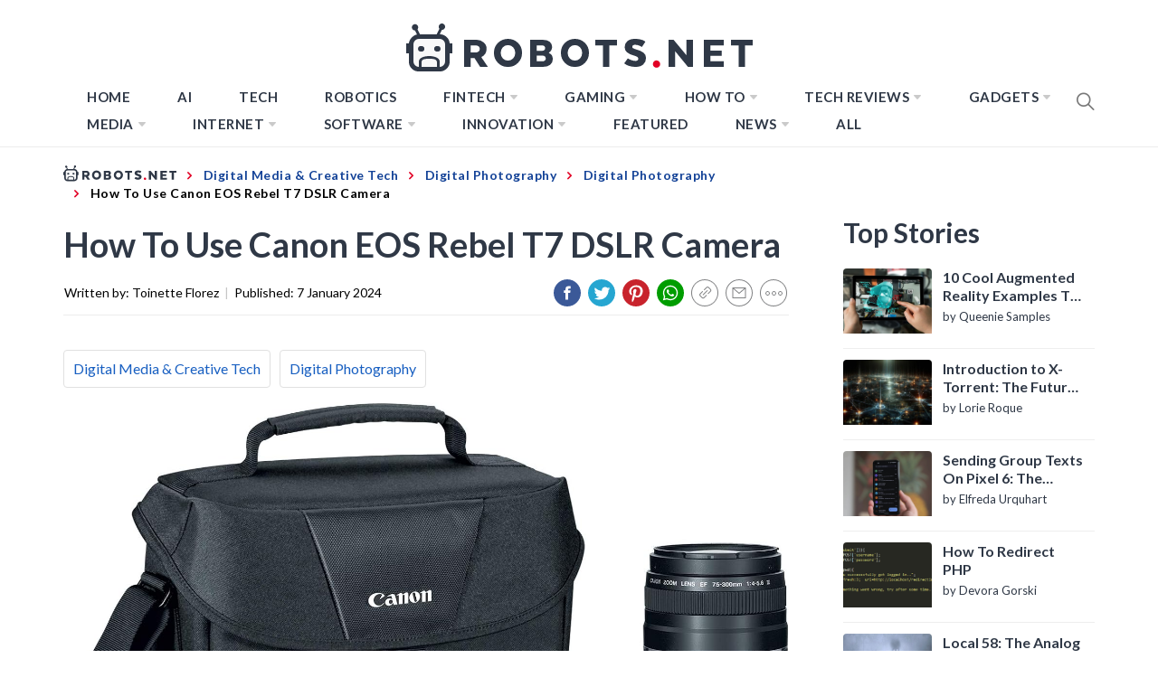

--- FILE ---
content_type: text/css
request_url: https://robots.net/wp-content/themes/blog-prime/assets/lib/ionicons/css/ionicons.min.css?ver=5.2.12
body_size: 7170
content:
/*!
  Ionicons, v4.5.5
  Created by Ben Sperry for the Ionic Framework, http://ionicons.com/
  https://twitter.com/benjsperry  https://twitter.com/ionicframework
  MIT License: https://github.com/driftyco/ionicons

  Android-style icons originally built by Google’s
  Material Design Icons: https://github.com/google/material-design-icons
  used under CC BY http://creativecommons.org/licenses/by/4.0/
  Modified icons to fit ionicon’s grid from original.
*/@font-face{font-family:"Ionicons";src:url("../fonts/ionicons.eot?v=4.5.5");src:url("../fonts/ionicons.eot?v=4.5.5#iefix") format("embedded-opentype"),url("../fonts/ionicons.woff2?v=4.5.5") format("woff2"),url("../fonts/ionicons.woff?v=4.5.5") format("woff"),url("../fonts/ionicons.ttf?v=4.5.5") format("truetype"),url("../fonts/ionicons.svg?v=4.5.5#Ionicons") format("svg");font-weight:normal;font-style:normal}.ion,.ionicons,.ion-ios-add:before,.ion-ios-add-circle:before,.ion-ios-add-circle-outline:before,.ion-ios-airplane:before,.ion-ios-alarm:before,.ion-ios-albums:before,.ion-ios-alert:before,.ion-ios-american-football:before,.ion-ios-analytics:before,.ion-ios-aperture:before,.ion-ios-apps:before,.ion-ios-appstore:before,.ion-ios-archive:before,.ion-ios-arrow-back:before,.ion-ios-arrow-down:before,.ion-ios-arrow-dropdown:before,.ion-ios-arrow-dropdown-circle:before,.ion-ios-arrow-dropleft:before,.ion-ios-arrow-dropleft-circle:before,.ion-ios-arrow-dropright:before,.ion-ios-arrow-dropright-circle:before,.ion-ios-arrow-dropup:before,.ion-ios-arrow-dropup-circle:before,.ion-ios-arrow-forward:before,.ion-ios-arrow-round-back:before,.ion-ios-arrow-round-down:before,.ion-ios-arrow-round-forward:before,.ion-ios-arrow-round-up:before,.ion-ios-arrow-up:before,.ion-ios-at:before,.ion-ios-attach:before,.ion-ios-backspace:before,.ion-ios-barcode:before,.ion-ios-baseball:before,.ion-ios-basket:before,.ion-ios-basketball:before,.ion-ios-battery-charging:before,.ion-ios-battery-dead:before,.ion-ios-battery-full:before,.ion-ios-beaker:before,.ion-ios-bed:before,.ion-ios-beer:before,.ion-ios-bicycle:before,.ion-ios-bluetooth:before,.ion-ios-boat:before,.ion-ios-body:before,.ion-ios-bonfire:before,.ion-ios-book:before,.ion-ios-bookmark:before,.ion-ios-bookmarks:before,.ion-ios-bowtie:before,.ion-ios-briefcase:before,.ion-ios-browsers:before,.ion-ios-brush:before,.ion-ios-bug:before,.ion-ios-build:before,.ion-ios-bulb:before,.ion-ios-bus:before,.ion-ios-business:before,.ion-ios-cafe:before,.ion-ios-calculator:before,.ion-ios-calendar:before,.ion-ios-call:before,.ion-ios-camera:before,.ion-ios-car:before,.ion-ios-card:before,.ion-ios-cart:before,.ion-ios-cash:before,.ion-ios-cellular:before,.ion-ios-chatboxes:before,.ion-ios-chatbubbles:before,.ion-ios-checkbox:before,.ion-ios-checkbox-outline:before,.ion-ios-checkmark:before,.ion-ios-checkmark-circle:before,.ion-ios-checkmark-circle-outline:before,.ion-ios-clipboard:before,.ion-ios-clock:before,.ion-ios-close:before,.ion-ios-close-circle:before,.ion-ios-close-circle-outline:before,.ion-ios-cloud:before,.ion-ios-cloud-circle:before,.ion-ios-cloud-done:before,.ion-ios-cloud-download:before,.ion-ios-cloud-outline:before,.ion-ios-cloud-upload:before,.ion-ios-cloudy:before,.ion-ios-cloudy-night:before,.ion-ios-code:before,.ion-ios-code-download:before,.ion-ios-code-working:before,.ion-ios-cog:before,.ion-ios-color-fill:before,.ion-ios-color-filter:before,.ion-ios-color-palette:before,.ion-ios-color-wand:before,.ion-ios-compass:before,.ion-ios-construct:before,.ion-ios-contact:before,.ion-ios-contacts:before,.ion-ios-contract:before,.ion-ios-contrast:before,.ion-ios-copy:before,.ion-ios-create:before,.ion-ios-crop:before,.ion-ios-cube:before,.ion-ios-cut:before,.ion-ios-desktop:before,.ion-ios-disc:before,.ion-ios-document:before,.ion-ios-done-all:before,.ion-ios-download:before,.ion-ios-easel:before,.ion-ios-egg:before,.ion-ios-exit:before,.ion-ios-expand:before,.ion-ios-eye:before,.ion-ios-eye-off:before,.ion-ios-fastforward:before,.ion-ios-female:before,.ion-ios-filing:before,.ion-ios-film:before,.ion-ios-finger-print:before,.ion-ios-fitness:before,.ion-ios-flag:before,.ion-ios-flame:before,.ion-ios-flash:before,.ion-ios-flash-off:before,.ion-ios-flashlight:before,.ion-ios-flask:before,.ion-ios-flower:before,.ion-ios-folder:before,.ion-ios-folder-open:before,.ion-ios-football:before,.ion-ios-funnel:before,.ion-ios-gift:before,.ion-ios-git-branch:before,.ion-ios-git-commit:before,.ion-ios-git-compare:before,.ion-ios-git-merge:before,.ion-ios-git-network:before,.ion-ios-git-pull-request:before,.ion-ios-glasses:before,.ion-ios-globe:before,.ion-ios-grid:before,.ion-ios-hammer:before,.ion-ios-hand:before,.ion-ios-happy:before,.ion-ios-headset:before,.ion-ios-heart:before,.ion-ios-heart-dislike:before,.ion-ios-heart-empty:before,.ion-ios-heart-half:before,.ion-ios-help:before,.ion-ios-help-buoy:before,.ion-ios-help-circle:before,.ion-ios-help-circle-outline:before,.ion-ios-home:before,.ion-ios-hourglass:before,.ion-ios-ice-cream:before,.ion-ios-image:before,.ion-ios-images:before,.ion-ios-infinite:before,.ion-ios-information:before,.ion-ios-information-circle:before,.ion-ios-information-circle-outline:before,.ion-ios-jet:before,.ion-ios-journal:before,.ion-ios-key:before,.ion-ios-keypad:before,.ion-ios-laptop:before,.ion-ios-leaf:before,.ion-ios-link:before,.ion-ios-list:before,.ion-ios-list-box:before,.ion-ios-locate:before,.ion-ios-lock:before,.ion-ios-log-in:before,.ion-ios-log-out:before,.ion-ios-magnet:before,.ion-ios-mail:before,.ion-ios-mail-open:before,.ion-ios-mail-unread:before,.ion-ios-male:before,.ion-ios-man:before,.ion-ios-map:before,.ion-ios-medal:before,.ion-ios-medical:before,.ion-ios-medkit:before,.ion-ios-megaphone:before,.ion-ios-menu:before,.ion-ios-mic:before,.ion-ios-mic-off:before,.ion-ios-microphone:before,.ion-ios-moon:before,.ion-ios-more:before,.ion-ios-move:before,.ion-ios-musical-note:before,.ion-ios-musical-notes:before,.ion-ios-navigate:before,.ion-ios-notifications:before,.ion-ios-notifications-off:before,.ion-ios-notifications-outline:before,.ion-ios-nuclear:before,.ion-ios-nutrition:before,.ion-ios-open:before,.ion-ios-options:before,.ion-ios-outlet:before,.ion-ios-paper:before,.ion-ios-paper-plane:before,.ion-ios-partly-sunny:before,.ion-ios-pause:before,.ion-ios-paw:before,.ion-ios-people:before,.ion-ios-person:before,.ion-ios-person-add:before,.ion-ios-phone-landscape:before,.ion-ios-phone-portrait:before,.ion-ios-photos:before,.ion-ios-pie:before,.ion-ios-pin:before,.ion-ios-pint:before,.ion-ios-pizza:before,.ion-ios-planet:before,.ion-ios-play:before,.ion-ios-play-circle:before,.ion-ios-podium:before,.ion-ios-power:before,.ion-ios-pricetag:before,.ion-ios-pricetags:before,.ion-ios-print:before,.ion-ios-pulse:before,.ion-ios-qr-scanner:before,.ion-ios-quote:before,.ion-ios-radio:before,.ion-ios-radio-button-off:before,.ion-ios-radio-button-on:before,.ion-ios-rainy:before,.ion-ios-recording:before,.ion-ios-redo:before,.ion-ios-refresh:before,.ion-ios-refresh-circle:before,.ion-ios-remove:before,.ion-ios-remove-circle:before,.ion-ios-remove-circle-outline:before,.ion-ios-reorder:before,.ion-ios-repeat:before,.ion-ios-resize:before,.ion-ios-restaurant:before,.ion-ios-return-left:before,.ion-ios-return-right:before,.ion-ios-reverse-camera:before,.ion-ios-rewind:before,.ion-ios-ribbon:before,.ion-ios-rocket:before,.ion-ios-rose:before,.ion-ios-sad:before,.ion-ios-save:before,.ion-ios-school:before,.ion-ios-search:before,.ion-ios-send:before,.ion-ios-settings:before,.ion-ios-share:before,.ion-ios-share-alt:before,.ion-ios-shirt:before,.ion-ios-shuffle:before,.ion-ios-skip-backward:before,.ion-ios-skip-forward:before,.ion-ios-snow:before,.ion-ios-speedometer:before,.ion-ios-square:before,.ion-ios-square-outline:before,.ion-ios-star:before,.ion-ios-star-half:before,.ion-ios-star-outline:before,.ion-ios-stats:before,.ion-ios-stopwatch:before,.ion-ios-subway:before,.ion-ios-sunny:before,.ion-ios-swap:before,.ion-ios-switch:before,.ion-ios-sync:before,.ion-ios-tablet-landscape:before,.ion-ios-tablet-portrait:before,.ion-ios-tennisball:before,.ion-ios-text:before,.ion-ios-thermometer:before,.ion-ios-thumbs-down:before,.ion-ios-thumbs-up:before,.ion-ios-thunderstorm:before,.ion-ios-time:before,.ion-ios-timer:before,.ion-ios-today:before,.ion-ios-train:before,.ion-ios-transgender:before,.ion-ios-trash:before,.ion-ios-trending-down:before,.ion-ios-trending-up:before,.ion-ios-trophy:before,.ion-ios-tv:before,.ion-ios-umbrella:before,.ion-ios-undo:before,.ion-ios-unlock:before,.ion-ios-videocam:before,.ion-ios-volume-high:before,.ion-ios-volume-low:before,.ion-ios-volume-mute:before,.ion-ios-volume-off:before,.ion-ios-walk:before,.ion-ios-wallet:before,.ion-ios-warning:before,.ion-ios-watch:before,.ion-ios-water:before,.ion-ios-wifi:before,.ion-ios-wine:before,.ion-ios-woman:before,.ion-logo-android:before,.ion-logo-angular:before,.ion-logo-apple:before,.ion-logo-bitbucket:before,.ion-logo-bitcoin:before,.ion-logo-buffer:before,.ion-logo-chrome:before,.ion-logo-closed-captioning:before,.ion-logo-codepen:before,.ion-logo-css3:before,.ion-logo-designernews:before,.ion-logo-dribbble:before,.ion-logo-dropbox:before,.ion-logo-euro:before,.ion-logo-facebook:before,.ion-logo-flickr:before,.ion-logo-foursquare:before,.ion-logo-freebsd-devil:before,.ion-logo-game-controller-a:before,.ion-logo-game-controller-b:before,.ion-logo-github:before,.ion-logo-google:before,.ion-logo-googleplus:before,.ion-logo-hackernews:before,.ion-logo-html5:before,.ion-logo-instagram:before,.ion-logo-ionic:before,.ion-logo-ionitron:before,.ion-logo-javascript:before,.ion-logo-linkedin:before,.ion-logo-markdown:before,.ion-logo-model-s:before,.ion-logo-no-smoking:before,.ion-logo-nodejs:before,.ion-logo-npm:before,.ion-logo-octocat:before,.ion-logo-pinterest:before,.ion-logo-playstation:before,.ion-logo-polymer:before,.ion-logo-python:before,.ion-logo-reddit:before,.ion-logo-rss:before,.ion-logo-sass:before,.ion-logo-skype:before,.ion-logo-slack:before,.ion-logo-snapchat:before,.ion-logo-steam:before,.ion-logo-tumblr:before,.ion-logo-tux:before,.ion-logo-twitch:before,.ion-logo-twitter:before,.ion-logo-usd:before,.ion-logo-vimeo:before,.ion-logo-vk:before,.ion-logo-whatsapp:before,.ion-logo-windows:before,.ion-logo-wordpress:before,.ion-logo-xbox:before,.ion-logo-xing:before,.ion-logo-yahoo:before,.ion-logo-yen:before,.ion-logo-youtube:before,.ion-md-add:before,.ion-md-add-circle:before,.ion-md-add-circle-outline:before,.ion-md-airplane:before,.ion-md-alarm:before,.ion-md-albums:before,.ion-md-alert:before,.ion-md-american-football:before,.ion-md-analytics:before,.ion-md-aperture:before,.ion-md-apps:before,.ion-md-appstore:before,.ion-md-archive:before,.ion-md-arrow-back:before,.ion-md-arrow-down:before,.ion-md-arrow-dropdown:before,.ion-md-arrow-dropdown-circle:before,.ion-md-arrow-dropleft:before,.ion-md-arrow-dropleft-circle:before,.ion-md-arrow-dropright:before,.ion-md-arrow-dropright-circle:before,.ion-md-arrow-dropup:before,.ion-md-arrow-dropup-circle:before,.ion-md-arrow-forward:before,.ion-md-arrow-round-back:before,.ion-md-arrow-round-down:before,.ion-md-arrow-round-forward:before,.ion-md-arrow-round-up:before,.ion-md-arrow-up:before,.ion-md-at:before,.ion-md-attach:before,.ion-md-backspace:before,.ion-md-barcode:before,.ion-md-baseball:before,.ion-md-basket:before,.ion-md-basketball:before,.ion-md-battery-charging:before,.ion-md-battery-dead:before,.ion-md-battery-full:before,.ion-md-beaker:before,.ion-md-bed:before,.ion-md-beer:before,.ion-md-bicycle:before,.ion-md-bluetooth:before,.ion-md-boat:before,.ion-md-body:before,.ion-md-bonfire:before,.ion-md-book:before,.ion-md-bookmark:before,.ion-md-bookmarks:before,.ion-md-bowtie:before,.ion-md-briefcase:before,.ion-md-browsers:before,.ion-md-brush:before,.ion-md-bug:before,.ion-md-build:before,.ion-md-bulb:before,.ion-md-bus:before,.ion-md-business:before,.ion-md-cafe:before,.ion-md-calculator:before,.ion-md-calendar:before,.ion-md-call:before,.ion-md-camera:before,.ion-md-car:before,.ion-md-card:before,.ion-md-cart:before,.ion-md-cash:before,.ion-md-cellular:before,.ion-md-chatboxes:before,.ion-md-chatbubbles:before,.ion-md-checkbox:before,.ion-md-checkbox-outline:before,.ion-md-checkmark:before,.ion-md-checkmark-circle:before,.ion-md-checkmark-circle-outline:before,.ion-md-clipboard:before,.ion-md-clock:before,.ion-md-close:before,.ion-md-close-circle:before,.ion-md-close-circle-outline:before,.ion-md-cloud:before,.ion-md-cloud-circle:before,.ion-md-cloud-done:before,.ion-md-cloud-download:before,.ion-md-cloud-outline:before,.ion-md-cloud-upload:before,.ion-md-cloudy:before,.ion-md-cloudy-night:before,.ion-md-code:before,.ion-md-code-download:before,.ion-md-code-working:before,.ion-md-cog:before,.ion-md-color-fill:before,.ion-md-color-filter:before,.ion-md-color-palette:before,.ion-md-color-wand:before,.ion-md-compass:before,.ion-md-construct:before,.ion-md-contact:before,.ion-md-contacts:before,.ion-md-contract:before,.ion-md-contrast:before,.ion-md-copy:before,.ion-md-create:before,.ion-md-crop:before,.ion-md-cube:before,.ion-md-cut:before,.ion-md-desktop:before,.ion-md-disc:before,.ion-md-document:before,.ion-md-done-all:before,.ion-md-download:before,.ion-md-easel:before,.ion-md-egg:before,.ion-md-exit:before,.ion-md-expand:before,.ion-md-eye:before,.ion-md-eye-off:before,.ion-md-fastforward:before,.ion-md-female:before,.ion-md-filing:before,.ion-md-film:before,.ion-md-finger-print:before,.ion-md-fitness:before,.ion-md-flag:before,.ion-md-flame:before,.ion-md-flash:before,.ion-md-flash-off:before,.ion-md-flashlight:before,.ion-md-flask:before,.ion-md-flower:before,.ion-md-folder:before,.ion-md-folder-open:before,.ion-md-football:before,.ion-md-funnel:before,.ion-md-gift:before,.ion-md-git-branch:before,.ion-md-git-commit:before,.ion-md-git-compare:before,.ion-md-git-merge:before,.ion-md-git-network:before,.ion-md-git-pull-request:before,.ion-md-glasses:before,.ion-md-globe:before,.ion-md-grid:before,.ion-md-hammer:before,.ion-md-hand:before,.ion-md-happy:before,.ion-md-headset:before,.ion-md-heart:before,.ion-md-heart-dislike:before,.ion-md-heart-empty:before,.ion-md-heart-half:before,.ion-md-help:before,.ion-md-help-buoy:before,.ion-md-help-circle:before,.ion-md-help-circle-outline:before,.ion-md-home:before,.ion-md-hourglass:before,.ion-md-ice-cream:before,.ion-md-image:before,.ion-md-images:before,.ion-md-infinite:before,.ion-md-information:before,.ion-md-information-circle:before,.ion-md-information-circle-outline:before,.ion-md-jet:before,.ion-md-journal:before,.ion-md-key:before,.ion-md-keypad:before,.ion-md-laptop:before,.ion-md-leaf:before,.ion-md-link:before,.ion-md-list:before,.ion-md-list-box:before,.ion-md-locate:before,.ion-md-lock:before,.ion-md-log-in:before,.ion-md-log-out:before,.ion-md-magnet:before,.ion-md-mail:before,.ion-md-mail-open:before,.ion-md-mail-unread:before,.ion-md-male:before,.ion-md-man:before,.ion-md-map:before,.ion-md-medal:before,.ion-md-medical:before,.ion-md-medkit:before,.ion-md-megaphone:before,.ion-md-menu:before,.ion-md-mic:before,.ion-md-mic-off:before,.ion-md-microphone:before,.ion-md-moon:before,.ion-md-more:before,.ion-md-move:before,.ion-md-musical-note:before,.ion-md-musical-notes:before,.ion-md-navigate:before,.ion-md-notifications:before,.ion-md-notifications-off:before,.ion-md-notifications-outline:before,.ion-md-nuclear:before,.ion-md-nutrition:before,.ion-md-open:before,.ion-md-options:before,.ion-md-outlet:before,.ion-md-paper:before,.ion-md-paper-plane:before,.ion-md-partly-sunny:before,.ion-md-pause:before,.ion-md-paw:before,.ion-md-people:before,.ion-md-person:before,.ion-md-person-add:before,.ion-md-phone-landscape:before,.ion-md-phone-portrait:before,.ion-md-photos:before,.ion-md-pie:before,.ion-md-pin:before,.ion-md-pint:before,.ion-md-pizza:before,.ion-md-planet:before,.ion-md-play:before,.ion-md-play-circle:before,.ion-md-podium:before,.ion-md-power:before,.ion-md-pricetag:before,.ion-md-pricetags:before,.ion-md-print:before,.ion-md-pulse:before,.ion-md-qr-scanner:before,.ion-md-quote:before,.ion-md-radio:before,.ion-md-radio-button-off:before,.ion-md-radio-button-on:before,.ion-md-rainy:before,.ion-md-recording:before,.ion-md-redo:before,.ion-md-refresh:before,.ion-md-refresh-circle:before,.ion-md-remove:before,.ion-md-remove-circle:before,.ion-md-remove-circle-outline:before,.ion-md-reorder:before,.ion-md-repeat:before,.ion-md-resize:before,.ion-md-restaurant:before,.ion-md-return-left:before,.ion-md-return-right:before,.ion-md-reverse-camera:before,.ion-md-rewind:before,.ion-md-ribbon:before,.ion-md-rocket:before,.ion-md-rose:before,.ion-md-sad:before,.ion-md-save:before,.ion-md-school:before,.ion-md-search:before,.ion-md-send:before,.ion-md-settings:before,.ion-md-share:before,.ion-md-share-alt:before,.ion-md-shirt:before,.ion-md-shuffle:before,.ion-md-skip-backward:before,.ion-md-skip-forward:before,.ion-md-snow:before,.ion-md-speedometer:before,.ion-md-square:before,.ion-md-square-outline:before,.ion-md-star:before,.ion-md-star-half:before,.ion-md-star-outline:before,.ion-md-stats:before,.ion-md-stopwatch:before,.ion-md-subway:before,.ion-md-sunny:before,.ion-md-swap:before,.ion-md-switch:before,.ion-md-sync:before,.ion-md-tablet-landscape:before,.ion-md-tablet-portrait:before,.ion-md-tennisball:before,.ion-md-text:before,.ion-md-thermometer:before,.ion-md-thumbs-down:before,.ion-md-thumbs-up:before,.ion-md-thunderstorm:before,.ion-md-time:before,.ion-md-timer:before,.ion-md-today:before,.ion-md-train:before,.ion-md-transgender:before,.ion-md-trash:before,.ion-md-trending-down:before,.ion-md-trending-up:before,.ion-md-trophy:before,.ion-md-tv:before,.ion-md-umbrella:before,.ion-md-undo:before,.ion-md-unlock:before,.ion-md-videocam:before,.ion-md-volume-high:before,.ion-md-volume-low:before,.ion-md-volume-mute:before,.ion-md-volume-off:before,.ion-md-walk:before,.ion-md-wallet:before,.ion-md-warning:before,.ion-md-watch:before,.ion-md-water:before,.ion-md-wifi:before,.ion-md-wine:before,.ion-md-woman:before{display:inline-block;font-family:"Ionicons";speak:none;font-style:normal;font-weight:normal;font-variant:normal;text-transform:none;text-rendering:auto;line-height:1;-webkit-font-smoothing:antialiased;-moz-osx-font-smoothing:grayscale}.ion-ios-add:before{content:"\f102"}.ion-ios-add-circle:before{content:"\f101"}.ion-ios-add-circle-outline:before{content:"\f100"}.ion-ios-airplane:before{content:"\f137"}.ion-ios-alarm:before{content:"\f3c8"}.ion-ios-albums:before{content:"\f3ca"}.ion-ios-alert:before{content:"\f104"}.ion-ios-american-football:before{content:"\f106"}.ion-ios-analytics:before{content:"\f3ce"}.ion-ios-aperture:before{content:"\f108"}.ion-ios-apps:before{content:"\f10a"}.ion-ios-appstore:before{content:"\f10c"}.ion-ios-archive:before{content:"\f10e"}.ion-ios-arrow-back:before{content:"\f3cf"}.ion-ios-arrow-down:before{content:"\f3d0"}.ion-ios-arrow-dropdown:before{content:"\f110"}.ion-ios-arrow-dropdown-circle:before{content:"\f125"}.ion-ios-arrow-dropleft:before{content:"\f112"}.ion-ios-arrow-dropleft-circle:before{content:"\f129"}.ion-ios-arrow-dropright:before{content:"\f114"}.ion-ios-arrow-dropright-circle:before{content:"\f12b"}.ion-ios-arrow-dropup:before{content:"\f116"}.ion-ios-arrow-dropup-circle:before{content:"\f12d"}.ion-ios-arrow-forward:before{content:"\f3d1"}.ion-ios-arrow-round-back:before{content:"\f117"}.ion-ios-arrow-round-down:before{content:"\f118"}.ion-ios-arrow-round-forward:before{content:"\f119"}.ion-ios-arrow-round-up:before{content:"\f11a"}.ion-ios-arrow-up:before{content:"\f3d8"}.ion-ios-at:before{content:"\f3da"}.ion-ios-attach:before{content:"\f11b"}.ion-ios-backspace:before{content:"\f11d"}.ion-ios-barcode:before{content:"\f3dc"}.ion-ios-baseball:before{content:"\f3de"}.ion-ios-basket:before{content:"\f11f"}.ion-ios-basketball:before{content:"\f3e0"}.ion-ios-battery-charging:before{content:"\f120"}.ion-ios-battery-dead:before{content:"\f121"}.ion-ios-battery-full:before{content:"\f122"}.ion-ios-beaker:before{content:"\f124"}.ion-ios-bed:before{content:"\f139"}.ion-ios-beer:before{content:"\f126"}.ion-ios-bicycle:before{content:"\f127"}.ion-ios-bluetooth:before{content:"\f128"}.ion-ios-boat:before{content:"\f12a"}.ion-ios-body:before{content:"\f3e4"}.ion-ios-bonfire:before{content:"\f12c"}.ion-ios-book:before{content:"\f3e8"}.ion-ios-bookmark:before{content:"\f12e"}.ion-ios-bookmarks:before{content:"\f3ea"}.ion-ios-bowtie:before{content:"\f130"}.ion-ios-briefcase:before{content:"\f3ee"}.ion-ios-browsers:before{content:"\f3f0"}.ion-ios-brush:before{content:"\f132"}.ion-ios-bug:before{content:"\f134"}.ion-ios-build:before{content:"\f136"}.ion-ios-bulb:before{content:"\f138"}.ion-ios-bus:before{content:"\f13a"}.ion-ios-business:before{content:"\f1a3"}.ion-ios-cafe:before{content:"\f13c"}.ion-ios-calculator:before{content:"\f3f2"}.ion-ios-calendar:before{content:"\f3f4"}.ion-ios-call:before{content:"\f13e"}.ion-ios-camera:before{content:"\f3f6"}.ion-ios-car:before{content:"\f140"}.ion-ios-card:before{content:"\f142"}.ion-ios-cart:before{content:"\f3f8"}.ion-ios-cash:before{content:"\f144"}.ion-ios-cellular:before{content:"\f13d"}.ion-ios-chatboxes:before{content:"\f3fa"}.ion-ios-chatbubbles:before{content:"\f146"}.ion-ios-checkbox:before{content:"\f148"}.ion-ios-checkbox-outline:before{content:"\f147"}.ion-ios-checkmark:before{content:"\f3ff"}.ion-ios-checkmark-circle:before{content:"\f14a"}.ion-ios-checkmark-circle-outline:before{content:"\f149"}.ion-ios-clipboard:before{content:"\f14c"}.ion-ios-clock:before{content:"\f403"}.ion-ios-close:before{content:"\f406"}.ion-ios-close-circle:before{content:"\f14e"}.ion-ios-close-circle-outline:before{content:"\f14d"}.ion-ios-cloud:before{content:"\f40c"}.ion-ios-cloud-circle:before{content:"\f152"}.ion-ios-cloud-done:before{content:"\f154"}.ion-ios-cloud-download:before{content:"\f408"}.ion-ios-cloud-outline:before{content:"\f409"}.ion-ios-cloud-upload:before{content:"\f40b"}.ion-ios-cloudy:before{content:"\f410"}.ion-ios-cloudy-night:before{content:"\f40e"}.ion-ios-code:before{content:"\f157"}.ion-ios-code-download:before{content:"\f155"}.ion-ios-code-working:before{content:"\f156"}.ion-ios-cog:before{content:"\f412"}.ion-ios-color-fill:before{content:"\f159"}.ion-ios-color-filter:before{content:"\f414"}.ion-ios-color-palette:before{content:"\f15b"}.ion-ios-color-wand:before{content:"\f416"}.ion-ios-compass:before{content:"\f15d"}.ion-ios-construct:before{content:"\f15f"}.ion-ios-contact:before{content:"\f41a"}.ion-ios-contacts:before{content:"\f161"}.ion-ios-contract:before{content:"\f162"}.ion-ios-contrast:before{content:"\f163"}.ion-ios-copy:before{content:"\f41c"}.ion-ios-create:before{content:"\f165"}.ion-ios-crop:before{content:"\f41e"}.ion-ios-cube:before{content:"\f168"}.ion-ios-cut:before{content:"\f16a"}.ion-ios-desktop:before{content:"\f16c"}.ion-ios-disc:before{content:"\f16e"}.ion-ios-document:before{content:"\f170"}.ion-ios-done-all:before{content:"\f171"}.ion-ios-download:before{content:"\f420"}.ion-ios-easel:before{content:"\f173"}.ion-ios-egg:before{content:"\f175"}.ion-ios-exit:before{content:"\f177"}.ion-ios-expand:before{content:"\f178"}.ion-ios-eye:before{content:"\f425"}.ion-ios-eye-off:before{content:"\f17a"}.ion-ios-fastforward:before{content:"\f427"}.ion-ios-female:before{content:"\f17b"}.ion-ios-filing:before{content:"\f429"}.ion-ios-film:before{content:"\f42b"}.ion-ios-finger-print:before{content:"\f17c"}.ion-ios-fitness:before{content:"\f1ab"}.ion-ios-flag:before{content:"\f42d"}.ion-ios-flame:before{content:"\f42f"}.ion-ios-flash:before{content:"\f17e"}.ion-ios-flash-off:before{content:"\f12f"}.ion-ios-flashlight:before{content:"\f141"}.ion-ios-flask:before{content:"\f431"}.ion-ios-flower:before{content:"\f433"}.ion-ios-folder:before{content:"\f435"}.ion-ios-folder-open:before{content:"\f180"}.ion-ios-football:before{content:"\f437"}.ion-ios-funnel:before{content:"\f182"}.ion-ios-gift:before{content:"\f191"}.ion-ios-git-branch:before{content:"\f183"}.ion-ios-git-commit:before{content:"\f184"}.ion-ios-git-compare:before{content:"\f185"}.ion-ios-git-merge:before{content:"\f186"}.ion-ios-git-network:before{content:"\f187"}.ion-ios-git-pull-request:before{content:"\f188"}.ion-ios-glasses:before{content:"\f43f"}.ion-ios-globe:before{content:"\f18a"}.ion-ios-grid:before{content:"\f18c"}.ion-ios-hammer:before{content:"\f18e"}.ion-ios-hand:before{content:"\f190"}.ion-ios-happy:before{content:"\f192"}.ion-ios-headset:before{content:"\f194"}.ion-ios-heart:before{content:"\f443"}.ion-ios-heart-dislike:before{content:"\f13f"}.ion-ios-heart-empty:before{content:"\f19b"}.ion-ios-heart-half:before{content:"\f19d"}.ion-ios-help:before{content:"\f446"}.ion-ios-help-buoy:before{content:"\f196"}.ion-ios-help-circle:before{content:"\f198"}.ion-ios-help-circle-outline:before{content:"\f197"}.ion-ios-home:before{content:"\f448"}.ion-ios-hourglass:before{content:"\f103"}.ion-ios-ice-cream:before{content:"\f19a"}.ion-ios-image:before{content:"\f19c"}.ion-ios-images:before{content:"\f19e"}.ion-ios-infinite:before{content:"\f44a"}.ion-ios-information:before{content:"\f44d"}.ion-ios-information-circle:before{content:"\f1a0"}.ion-ios-information-circle-outline:before{content:"\f19f"}.ion-ios-jet:before{content:"\f1a5"}.ion-ios-journal:before{content:"\f189"}.ion-ios-key:before{content:"\f1a7"}.ion-ios-keypad:before{content:"\f450"}.ion-ios-laptop:before{content:"\f1a8"}.ion-ios-leaf:before{content:"\f1aa"}.ion-ios-link:before{content:"\f22a"}.ion-ios-list:before{content:"\f454"}.ion-ios-list-box:before{content:"\f143"}.ion-ios-locate:before{content:"\f1ae"}.ion-ios-lock:before{content:"\f1b0"}.ion-ios-log-in:before{content:"\f1b1"}.ion-ios-log-out:before{content:"\f1b2"}.ion-ios-magnet:before{content:"\f1b4"}.ion-ios-mail:before{content:"\f1b8"}.ion-ios-mail-open:before{content:"\f1b6"}.ion-ios-mail-unread:before{content:"\f145"}.ion-ios-male:before{content:"\f1b9"}.ion-ios-man:before{content:"\f1bb"}.ion-ios-map:before{content:"\f1bd"}.ion-ios-medal:before{content:"\f1bf"}.ion-ios-medical:before{content:"\f45c"}.ion-ios-medkit:before{content:"\f45e"}.ion-ios-megaphone:before{content:"\f1c1"}.ion-ios-menu:before{content:"\f1c3"}.ion-ios-mic:before{content:"\f461"}.ion-ios-mic-off:before{content:"\f45f"}.ion-ios-microphone:before{content:"\f1c6"}.ion-ios-moon:before{content:"\f468"}.ion-ios-more:before{content:"\f1c8"}.ion-ios-move:before{content:"\f1cb"}.ion-ios-musical-note:before{content:"\f46b"}.ion-ios-musical-notes:before{content:"\f46c"}.ion-ios-navigate:before{content:"\f46e"}.ion-ios-notifications:before{content:"\f1d3"}.ion-ios-notifications-off:before{content:"\f1d1"}.ion-ios-notifications-outline:before{content:"\f133"}.ion-ios-nuclear:before{content:"\f1d5"}.ion-ios-nutrition:before{content:"\f470"}.ion-ios-open:before{content:"\f1d7"}.ion-ios-options:before{content:"\f1d9"}.ion-ios-outlet:before{content:"\f1db"}.ion-ios-paper:before{content:"\f472"}.ion-ios-paper-plane:before{content:"\f1dd"}.ion-ios-partly-sunny:before{content:"\f1df"}.ion-ios-pause:before{content:"\f478"}.ion-ios-paw:before{content:"\f47a"}.ion-ios-people:before{content:"\f47c"}.ion-ios-person:before{content:"\f47e"}.ion-ios-person-add:before{content:"\f1e1"}.ion-ios-phone-landscape:before{content:"\f1e2"}.ion-ios-phone-portrait:before{content:"\f1e3"}.ion-ios-photos:before{content:"\f482"}.ion-ios-pie:before{content:"\f484"}.ion-ios-pin:before{content:"\f1e5"}.ion-ios-pint:before{content:"\f486"}.ion-ios-pizza:before{content:"\f1e7"}.ion-ios-planet:before{content:"\f1eb"}.ion-ios-play:before{content:"\f488"}.ion-ios-play-circle:before{content:"\f113"}.ion-ios-podium:before{content:"\f1ed"}.ion-ios-power:before{content:"\f1ef"}.ion-ios-pricetag:before{content:"\f48d"}.ion-ios-pricetags:before{content:"\f48f"}.ion-ios-print:before{content:"\f1f1"}.ion-ios-pulse:before{content:"\f493"}.ion-ios-qr-scanner:before{content:"\f1f3"}.ion-ios-quote:before{content:"\f1f5"}.ion-ios-radio:before{content:"\f1f9"}.ion-ios-radio-button-off:before{content:"\f1f6"}.ion-ios-radio-button-on:before{content:"\f1f7"}.ion-ios-rainy:before{content:"\f495"}.ion-ios-recording:before{content:"\f497"}.ion-ios-redo:before{content:"\f499"}.ion-ios-refresh:before{content:"\f49c"}.ion-ios-refresh-circle:before{content:"\f135"}.ion-ios-remove:before{content:"\f1fc"}.ion-ios-remove-circle:before{content:"\f1fb"}.ion-ios-remove-circle-outline:before{content:"\f1fa"}.ion-ios-reorder:before{content:"\f1fd"}.ion-ios-repeat:before{content:"\f1fe"}.ion-ios-resize:before{content:"\f1ff"}.ion-ios-restaurant:before{content:"\f201"}.ion-ios-return-left:before{content:"\f202"}.ion-ios-return-right:before{content:"\f203"}.ion-ios-reverse-camera:before{content:"\f49f"}.ion-ios-rewind:before{content:"\f4a1"}.ion-ios-ribbon:before{content:"\f205"}.ion-ios-rocket:before{content:"\f14b"}.ion-ios-rose:before{content:"\f4a3"}.ion-ios-sad:before{content:"\f207"}.ion-ios-save:before{content:"\f1a6"}.ion-ios-school:before{content:"\f209"}.ion-ios-search:before{content:"\f4a5"}.ion-ios-send:before{content:"\f20c"}.ion-ios-settings:before{content:"\f4a7"}.ion-ios-share:before{content:"\f211"}.ion-ios-share-alt:before{content:"\f20f"}.ion-ios-shirt:before{content:"\f213"}.ion-ios-shuffle:before{content:"\f4a9"}.ion-ios-skip-backward:before{content:"\f215"}.ion-ios-skip-forward:before{content:"\f217"}.ion-ios-snow:before{content:"\f218"}.ion-ios-speedometer:before{content:"\f4b0"}.ion-ios-square:before{content:"\f21a"}.ion-ios-square-outline:before{content:"\f15c"}.ion-ios-star:before{content:"\f4b3"}.ion-ios-star-half:before{content:"\f4b1"}.ion-ios-star-outline:before{content:"\f4b2"}.ion-ios-stats:before{content:"\f21c"}.ion-ios-stopwatch:before{content:"\f4b5"}.ion-ios-subway:before{content:"\f21e"}.ion-ios-sunny:before{content:"\f4b7"}.ion-ios-swap:before{content:"\f21f"}.ion-ios-switch:before{content:"\f221"}.ion-ios-sync:before{content:"\f222"}.ion-ios-tablet-landscape:before{content:"\f223"}.ion-ios-tablet-portrait:before{content:"\f24e"}.ion-ios-tennisball:before{content:"\f4bb"}.ion-ios-text:before{content:"\f250"}.ion-ios-thermometer:before{content:"\f252"}.ion-ios-thumbs-down:before{content:"\f254"}.ion-ios-thumbs-up:before{content:"\f256"}.ion-ios-thunderstorm:before{content:"\f4bd"}.ion-ios-time:before{content:"\f4bf"}.ion-ios-timer:before{content:"\f4c1"}.ion-ios-today:before{content:"\f14f"}.ion-ios-train:before{content:"\f258"}.ion-ios-transgender:before{content:"\f259"}.ion-ios-trash:before{content:"\f4c5"}.ion-ios-trending-down:before{content:"\f25a"}.ion-ios-trending-up:before{content:"\f25b"}.ion-ios-trophy:before{content:"\f25d"}.ion-ios-tv:before{content:"\f115"}.ion-ios-umbrella:before{content:"\f25f"}.ion-ios-undo:before{content:"\f4c7"}.ion-ios-unlock:before{content:"\f261"}.ion-ios-videocam:before{content:"\f4cd"}.ion-ios-volume-high:before{content:"\f11c"}.ion-ios-volume-low:before{content:"\f11e"}.ion-ios-volume-mute:before{content:"\f263"}.ion-ios-volume-off:before{content:"\f264"}.ion-ios-walk:before{content:"\f266"}.ion-ios-wallet:before{content:"\f18b"}.ion-ios-warning:before{content:"\f268"}.ion-ios-watch:before{content:"\f269"}.ion-ios-water:before{content:"\f26b"}.ion-ios-wifi:before{content:"\f26d"}.ion-ios-wine:before{content:"\f26f"}.ion-ios-woman:before{content:"\f271"}.ion-logo-android:before{content:"\f225"}.ion-logo-angular:before{content:"\f227"}.ion-logo-apple:before{content:"\f229"}.ion-logo-bitbucket:before{content:"\f193"}.ion-logo-bitcoin:before{content:"\f22b"}.ion-logo-buffer:before{content:"\f22d"}.ion-logo-chrome:before{content:"\f22f"}.ion-logo-closed-captioning:before{content:"\f105"}.ion-logo-codepen:before{content:"\f230"}.ion-logo-css3:before{content:"\f231"}.ion-logo-designernews:before{content:"\f232"}.ion-logo-dribbble:before{content:"\f233"}.ion-logo-dropbox:before{content:"\f234"}.ion-logo-euro:before{content:"\f235"}.ion-logo-facebook:before{content:"\f236"}.ion-logo-flickr:before{content:"\f107"}.ion-logo-foursquare:before{content:"\f237"}.ion-logo-freebsd-devil:before{content:"\f238"}.ion-logo-game-controller-a:before{content:"\f13b"}.ion-logo-game-controller-b:before{content:"\f181"}.ion-logo-github:before{content:"\f239"}.ion-logo-google:before{content:"\f23a"}.ion-logo-googleplus:before{content:"\f23b"}.ion-logo-hackernews:before{content:"\f23c"}.ion-logo-html5:before{content:"\f23d"}.ion-logo-instagram:before{content:"\f23e"}.ion-logo-ionic:before{content:"\f150"}.ion-logo-ionitron:before{content:"\f151"}.ion-logo-javascript:before{content:"\f23f"}.ion-logo-linkedin:before{content:"\f240"}.ion-logo-markdown:before{content:"\f241"}.ion-logo-model-s:before{content:"\f153"}.ion-logo-no-smoking:before{content:"\f109"}.ion-logo-nodejs:before{content:"\f242"}.ion-logo-npm:before{content:"\f195"}.ion-logo-octocat:before{content:"\f243"}.ion-logo-pinterest:before{content:"\f244"}.ion-logo-playstation:before{content:"\f245"}.ion-logo-polymer:before{content:"\f15e"}.ion-logo-python:before{content:"\f246"}.ion-logo-reddit:before{content:"\f247"}.ion-logo-rss:before{content:"\f248"}.ion-logo-sass:before{content:"\f249"}.ion-logo-skype:before{content:"\f24a"}.ion-logo-slack:before{content:"\f10b"}.ion-logo-snapchat:before{content:"\f24b"}.ion-logo-steam:before{content:"\f24c"}.ion-logo-tumblr:before{content:"\f24d"}.ion-logo-tux:before{content:"\f2ae"}.ion-logo-twitch:before{content:"\f2af"}.ion-logo-twitter:before{content:"\f2b0"}.ion-logo-usd:before{content:"\f2b1"}.ion-logo-vimeo:before{content:"\f2c4"}.ion-logo-vk:before{content:"\f10d"}.ion-logo-whatsapp:before{content:"\f2c5"}.ion-logo-windows:before{content:"\f32f"}.ion-logo-wordpress:before{content:"\f330"}.ion-logo-xbox:before{content:"\f34c"}.ion-logo-xing:before{content:"\f10f"}.ion-logo-yahoo:before{content:"\f34d"}.ion-logo-yen:before{content:"\f34e"}.ion-logo-youtube:before{content:"\f34f"}.ion-md-add:before{content:"\f273"}.ion-md-add-circle:before{content:"\f272"}.ion-md-add-circle-outline:before{content:"\f158"}.ion-md-airplane:before{content:"\f15a"}.ion-md-alarm:before{content:"\f274"}.ion-md-albums:before{content:"\f275"}.ion-md-alert:before{content:"\f276"}.ion-md-american-football:before{content:"\f277"}.ion-md-analytics:before{content:"\f278"}.ion-md-aperture:before{content:"\f279"}.ion-md-apps:before{content:"\f27a"}.ion-md-appstore:before{content:"\f27b"}.ion-md-archive:before{content:"\f27c"}.ion-md-arrow-back:before{content:"\f27d"}.ion-md-arrow-down:before{content:"\f27e"}.ion-md-arrow-dropdown:before{content:"\f280"}.ion-md-arrow-dropdown-circle:before{content:"\f27f"}.ion-md-arrow-dropleft:before{content:"\f282"}.ion-md-arrow-dropleft-circle:before{content:"\f281"}.ion-md-arrow-dropright:before{content:"\f284"}.ion-md-arrow-dropright-circle:before{content:"\f283"}.ion-md-arrow-dropup:before{content:"\f286"}.ion-md-arrow-dropup-circle:before{content:"\f285"}.ion-md-arrow-forward:before{content:"\f287"}.ion-md-arrow-round-back:before{content:"\f288"}.ion-md-arrow-round-down:before{content:"\f289"}.ion-md-arrow-round-forward:before{content:"\f28a"}.ion-md-arrow-round-up:before{content:"\f28b"}.ion-md-arrow-up:before{content:"\f28c"}.ion-md-at:before{content:"\f28d"}.ion-md-attach:before{content:"\f28e"}.ion-md-backspace:before{content:"\f28f"}.ion-md-barcode:before{content:"\f290"}.ion-md-baseball:before{content:"\f291"}.ion-md-basket:before{content:"\f292"}.ion-md-basketball:before{content:"\f293"}.ion-md-battery-charging:before{content:"\f294"}.ion-md-battery-dead:before{content:"\f295"}.ion-md-battery-full:before{content:"\f296"}.ion-md-beaker:before{content:"\f297"}.ion-md-bed:before{content:"\f160"}.ion-md-beer:before{content:"\f298"}.ion-md-bicycle:before{content:"\f299"}.ion-md-bluetooth:before{content:"\f29a"}.ion-md-boat:before{content:"\f29b"}.ion-md-body:before{content:"\f29c"}.ion-md-bonfire:before{content:"\f29d"}.ion-md-book:before{content:"\f29e"}.ion-md-bookmark:before{content:"\f29f"}.ion-md-bookmarks:before{content:"\f2a0"}.ion-md-bowtie:before{content:"\f2a1"}.ion-md-briefcase:before{content:"\f2a2"}.ion-md-browsers:before{content:"\f2a3"}.ion-md-brush:before{content:"\f2a4"}.ion-md-bug:before{content:"\f2a5"}.ion-md-build:before{content:"\f2a6"}.ion-md-bulb:before{content:"\f2a7"}.ion-md-bus:before{content:"\f2a8"}.ion-md-business:before{content:"\f1a4"}.ion-md-cafe:before{content:"\f2a9"}.ion-md-calculator:before{content:"\f2aa"}.ion-md-calendar:before{content:"\f2ab"}.ion-md-call:before{content:"\f2ac"}.ion-md-camera:before{content:"\f2ad"}.ion-md-car:before{content:"\f2b2"}.ion-md-card:before{content:"\f2b3"}.ion-md-cart:before{content:"\f2b4"}.ion-md-cash:before{content:"\f2b5"}.ion-md-cellular:before{content:"\f164"}.ion-md-chatboxes:before{content:"\f2b6"}.ion-md-chatbubbles:before{content:"\f2b7"}.ion-md-checkbox:before{content:"\f2b9"}.ion-md-checkbox-outline:before{content:"\f2b8"}.ion-md-checkmark:before{content:"\f2bc"}.ion-md-checkmark-circle:before{content:"\f2bb"}.ion-md-checkmark-circle-outline:before{content:"\f2ba"}.ion-md-clipboard:before{content:"\f2bd"}.ion-md-clock:before{content:"\f2be"}.ion-md-close:before{content:"\f2c0"}.ion-md-close-circle:before{content:"\f2bf"}.ion-md-close-circle-outline:before{content:"\f166"}.ion-md-cloud:before{content:"\f2c9"}.ion-md-cloud-circle:before{content:"\f2c2"}.ion-md-cloud-done:before{content:"\f2c3"}.ion-md-cloud-download:before{content:"\f2c6"}.ion-md-cloud-outline:before{content:"\f2c7"}.ion-md-cloud-upload:before{content:"\f2c8"}.ion-md-cloudy:before{content:"\f2cb"}.ion-md-cloudy-night:before{content:"\f2ca"}.ion-md-code:before{content:"\f2ce"}.ion-md-code-download:before{content:"\f2cc"}.ion-md-code-working:before{content:"\f2cd"}.ion-md-cog:before{content:"\f2cf"}.ion-md-color-fill:before{content:"\f2d0"}.ion-md-color-filter:before{content:"\f2d1"}.ion-md-color-palette:before{content:"\f2d2"}.ion-md-color-wand:before{content:"\f2d3"}.ion-md-compass:before{content:"\f2d4"}.ion-md-construct:before{content:"\f2d5"}.ion-md-contact:before{content:"\f2d6"}.ion-md-contacts:before{content:"\f2d7"}.ion-md-contract:before{content:"\f2d8"}.ion-md-contrast:before{content:"\f2d9"}.ion-md-copy:before{content:"\f2da"}.ion-md-create:before{content:"\f2db"}.ion-md-crop:before{content:"\f2dc"}.ion-md-cube:before{content:"\f2dd"}.ion-md-cut:before{content:"\f2de"}.ion-md-desktop:before{content:"\f2df"}.ion-md-disc:before{content:"\f2e0"}.ion-md-document:before{content:"\f2e1"}.ion-md-done-all:before{content:"\f2e2"}.ion-md-download:before{content:"\f2e3"}.ion-md-easel:before{content:"\f2e4"}.ion-md-egg:before{content:"\f2e5"}.ion-md-exit:before{content:"\f2e6"}.ion-md-expand:before{content:"\f2e7"}.ion-md-eye:before{content:"\f2e9"}.ion-md-eye-off:before{content:"\f2e8"}.ion-md-fastforward:before{content:"\f2ea"}.ion-md-female:before{content:"\f2eb"}.ion-md-filing:before{content:"\f2ec"}.ion-md-film:before{content:"\f2ed"}.ion-md-finger-print:before{content:"\f2ee"}.ion-md-fitness:before{content:"\f1ac"}.ion-md-flag:before{content:"\f2ef"}.ion-md-flame:before{content:"\f2f0"}.ion-md-flash:before{content:"\f2f1"}.ion-md-flash-off:before{content:"\f169"}.ion-md-flashlight:before{content:"\f16b"}.ion-md-flask:before{content:"\f2f2"}.ion-md-flower:before{content:"\f2f3"}.ion-md-folder:before{content:"\f2f5"}.ion-md-folder-open:before{content:"\f2f4"}.ion-md-football:before{content:"\f2f6"}.ion-md-funnel:before{content:"\f2f7"}.ion-md-gift:before{content:"\f199"}.ion-md-git-branch:before{content:"\f2fa"}.ion-md-git-commit:before{content:"\f2fb"}.ion-md-git-compare:before{content:"\f2fc"}.ion-md-git-merge:before{content:"\f2fd"}.ion-md-git-network:before{content:"\f2fe"}.ion-md-git-pull-request:before{content:"\f2ff"}.ion-md-glasses:before{content:"\f300"}.ion-md-globe:before{content:"\f301"}.ion-md-grid:before{content:"\f302"}.ion-md-hammer:before{content:"\f303"}.ion-md-hand:before{content:"\f304"}.ion-md-happy:before{content:"\f305"}.ion-md-headset:before{content:"\f306"}.ion-md-heart:before{content:"\f308"}.ion-md-heart-dislike:before{content:"\f167"}.ion-md-heart-empty:before{content:"\f1a1"}.ion-md-heart-half:before{content:"\f1a2"}.ion-md-help:before{content:"\f30b"}.ion-md-help-buoy:before{content:"\f309"}.ion-md-help-circle:before{content:"\f30a"}.ion-md-help-circle-outline:before{content:"\f16d"}.ion-md-home:before{content:"\f30c"}.ion-md-hourglass:before{content:"\f111"}.ion-md-ice-cream:before{content:"\f30d"}.ion-md-image:before{content:"\f30e"}.ion-md-images:before{content:"\f30f"}.ion-md-infinite:before{content:"\f310"}.ion-md-information:before{content:"\f312"}.ion-md-information-circle:before{content:"\f311"}.ion-md-information-circle-outline:before{content:"\f16f"}.ion-md-jet:before{content:"\f315"}.ion-md-journal:before{content:"\f18d"}.ion-md-key:before{content:"\f316"}.ion-md-keypad:before{content:"\f317"}.ion-md-laptop:before{content:"\f318"}.ion-md-leaf:before{content:"\f319"}.ion-md-link:before{content:"\f22e"}.ion-md-list:before{content:"\f31b"}.ion-md-list-box:before{content:"\f31a"}.ion-md-locate:before{content:"\f31c"}.ion-md-lock:before{content:"\f31d"}.ion-md-log-in:before{content:"\f31e"}.ion-md-log-out:before{content:"\f31f"}.ion-md-magnet:before{content:"\f320"}.ion-md-mail:before{content:"\f322"}.ion-md-mail-open:before{content:"\f321"}.ion-md-mail-unread:before{content:"\f172"}.ion-md-male:before{content:"\f323"}.ion-md-man:before{content:"\f324"}.ion-md-map:before{content:"\f325"}.ion-md-medal:before{content:"\f326"}.ion-md-medical:before{content:"\f327"}.ion-md-medkit:before{content:"\f328"}.ion-md-megaphone:before{content:"\f329"}.ion-md-menu:before{content:"\f32a"}.ion-md-mic:before{content:"\f32c"}.ion-md-mic-off:before{content:"\f32b"}.ion-md-microphone:before{content:"\f32d"}.ion-md-moon:before{content:"\f32e"}.ion-md-more:before{content:"\f1c9"}.ion-md-move:before{content:"\f331"}.ion-md-musical-note:before{content:"\f332"}.ion-md-musical-notes:before{content:"\f333"}.ion-md-navigate:before{content:"\f334"}.ion-md-notifications:before{content:"\f338"}.ion-md-notifications-off:before{content:"\f336"}.ion-md-notifications-outline:before{content:"\f337"}.ion-md-nuclear:before{content:"\f339"}.ion-md-nutrition:before{content:"\f33a"}.ion-md-open:before{content:"\f33b"}.ion-md-options:before{content:"\f33c"}.ion-md-outlet:before{content:"\f33d"}.ion-md-paper:before{content:"\f33f"}.ion-md-paper-plane:before{content:"\f33e"}.ion-md-partly-sunny:before{content:"\f340"}.ion-md-pause:before{content:"\f341"}.ion-md-paw:before{content:"\f342"}.ion-md-people:before{content:"\f343"}.ion-md-person:before{content:"\f345"}.ion-md-person-add:before{content:"\f344"}.ion-md-phone-landscape:before{content:"\f346"}.ion-md-phone-portrait:before{content:"\f347"}.ion-md-photos:before{content:"\f348"}.ion-md-pie:before{content:"\f349"}.ion-md-pin:before{content:"\f34a"}.ion-md-pint:before{content:"\f34b"}.ion-md-pizza:before{content:"\f354"}.ion-md-planet:before{content:"\f356"}.ion-md-play:before{content:"\f357"}.ion-md-play-circle:before{content:"\f174"}.ion-md-podium:before{content:"\f358"}.ion-md-power:before{content:"\f359"}.ion-md-pricetag:before{content:"\f35a"}.ion-md-pricetags:before{content:"\f35b"}.ion-md-print:before{content:"\f35c"}.ion-md-pulse:before{content:"\f35d"}.ion-md-qr-scanner:before{content:"\f35e"}.ion-md-quote:before{content:"\f35f"}.ion-md-radio:before{content:"\f362"}.ion-md-radio-button-off:before{content:"\f360"}.ion-md-radio-button-on:before{content:"\f361"}.ion-md-rainy:before{content:"\f363"}.ion-md-recording:before{content:"\f364"}.ion-md-redo:before{content:"\f365"}.ion-md-refresh:before{content:"\f366"}.ion-md-refresh-circle:before{content:"\f228"}.ion-md-remove:before{content:"\f368"}.ion-md-remove-circle:before{content:"\f367"}.ion-md-remove-circle-outline:before{content:"\f176"}.ion-md-reorder:before{content:"\f369"}.ion-md-repeat:before{content:"\f36a"}.ion-md-resize:before{content:"\f36b"}.ion-md-restaurant:before{content:"\f36c"}.ion-md-return-left:before{content:"\f36d"}.ion-md-return-right:before{content:"\f36e"}.ion-md-reverse-camera:before{content:"\f36f"}.ion-md-rewind:before{content:"\f370"}.ion-md-ribbon:before{content:"\f371"}.ion-md-rocket:before{content:"\f179"}.ion-md-rose:before{content:"\f372"}.ion-md-sad:before{content:"\f373"}.ion-md-save:before{content:"\f1a9"}.ion-md-school:before{content:"\f374"}.ion-md-search:before{content:"\f375"}.ion-md-send:before{content:"\f376"}.ion-md-settings:before{content:"\f377"}.ion-md-share:before{content:"\f379"}.ion-md-share-alt:before{content:"\f378"}.ion-md-shirt:before{content:"\f37a"}.ion-md-shuffle:before{content:"\f37b"}.ion-md-skip-backward:before{content:"\f37c"}.ion-md-skip-forward:before{content:"\f37d"}.ion-md-snow:before{content:"\f37e"}.ion-md-speedometer:before{content:"\f37f"}.ion-md-square:before{content:"\f381"}.ion-md-square-outline:before{content:"\f380"}.ion-md-star:before{content:"\f384"}.ion-md-star-half:before{content:"\f382"}.ion-md-star-outline:before{content:"\f383"}.ion-md-stats:before{content:"\f385"}.ion-md-stopwatch:before{content:"\f386"}.ion-md-subway:before{content:"\f387"}.ion-md-sunny:before{content:"\f388"}.ion-md-swap:before{content:"\f389"}.ion-md-switch:before{content:"\f38a"}.ion-md-sync:before{content:"\f38b"}.ion-md-tablet-landscape:before{content:"\f38c"}.ion-md-tablet-portrait:before{content:"\f38d"}.ion-md-tennisball:before{content:"\f38e"}.ion-md-text:before{content:"\f38f"}.ion-md-thermometer:before{content:"\f390"}.ion-md-thumbs-down:before{content:"\f391"}.ion-md-thumbs-up:before{content:"\f392"}.ion-md-thunderstorm:before{content:"\f393"}.ion-md-time:before{content:"\f394"}.ion-md-timer:before{content:"\f395"}.ion-md-today:before{content:"\f17d"}.ion-md-train:before{content:"\f396"}.ion-md-transgender:before{content:"\f397"}.ion-md-trash:before{content:"\f398"}.ion-md-trending-down:before{content:"\f399"}.ion-md-trending-up:before{content:"\f39a"}.ion-md-trophy:before{content:"\f39b"}.ion-md-tv:before{content:"\f17f"}.ion-md-umbrella:before{content:"\f39c"}.ion-md-undo:before{content:"\f39d"}.ion-md-unlock:before{content:"\f39e"}.ion-md-videocam:before{content:"\f39f"}.ion-md-volume-high:before{content:"\f123"}.ion-md-volume-low:before{content:"\f131"}.ion-md-volume-mute:before{content:"\f3a1"}.ion-md-volume-off:before{content:"\f3a2"}.ion-md-walk:before{content:"\f3a4"}.ion-md-wallet:before{content:"\f18f"}.ion-md-warning:before{content:"\f3a5"}.ion-md-watch:before{content:"\f3a6"}.ion-md-water:before{content:"\f3a7"}.ion-md-wifi:before{content:"\f3a8"}.ion-md-wine:before{content:"\f3a9"}.ion-md-woman:before{content:"\f3aa"}
